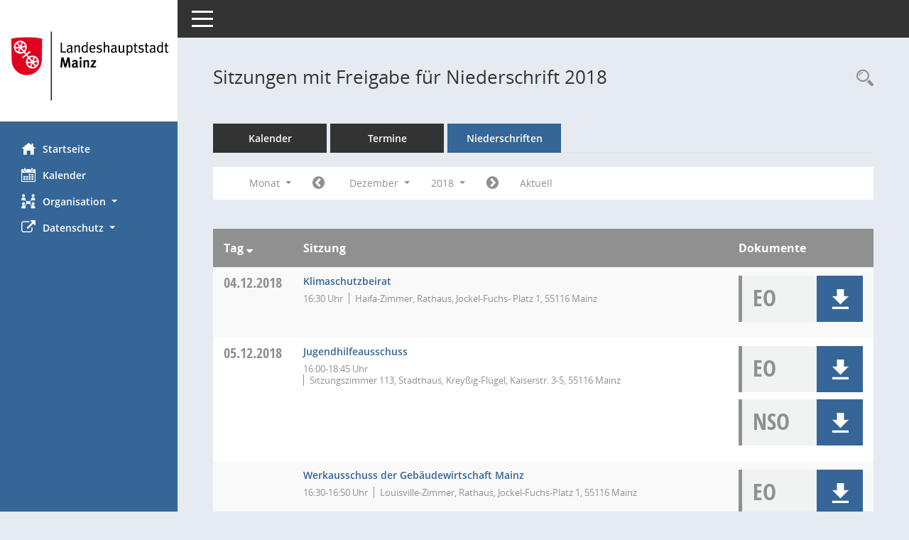

--- FILE ---
content_type: text/html; charset=UTF-8
request_url: https://bi.mainz.de/si0046.php?__cjahr=2018&__cmonat=12&__canz=1&smccont=12&__cselect=278528
body_size: 6186
content:
<!DOCTYPE html><html lang="de"  x-ms-format-detection="none"><head><meta charset="utf-8"><meta http-equiv="X-UA-Compatible" content="IE=edge"><meta name="viewport" content="width=device-width, initial-scale=1"><meta name="description" content=""><meta name="author" content="Somacos GmbH & Co. KG,https://www.somacos.de, SessionNet Version 5.5.1 bi (Layout 6)"><meta name="sessionnet" content="V:050501"/><link rel="shortcut icon" href="im/browser.ico" type="image/x-icon"/><link rel="apple-touch-icon" href="im/somacos57.png" /><link rel="help" href="yhelp1.php" title="Hilfe" /><link rel="start" href="info.php" title="Startseite" /><title>SessionNet | Sitzungen mit Freigabe f&uuml;r Niederschrift 2018</title><meta name="viewport" content="width=device-width,initial-scale=1.0">
<script>var smcGLOBAL_FUNCTION_STATUS_LOGON = 1;var smcStatus_Logon = false;</script>
<script src="yjavascript.js"></script><script src="js/shopjavascript.js"></script><meta name="format-detection" content="telephone=no, date=no, address=no, email=no" /><link href="css/styles6.css" rel="stylesheet"><link href="css/styles5_3.css" rel="stylesheet"><link href="css/styles5fct.css" rel="stylesheet"><link href="config/layout/layout6/config.css" rel="stylesheet"><link id="smcglobalprintstyles" rel="stylesheet" type="text/css" media="print" href="css/styles5print.css"><link href="css/responsive.css" rel="stylesheet" media="(max-width:767px)"><link href="css/responsive3.css" rel="stylesheet" media="(max-width:767px)"><!--[if lt IE 9]><script src="js/smchtml5shiv.min.js"></script><script src="js/smcrespond.min.js"></script><![endif]--></head><body id="smc_body" class="smc-body">
<!-- #wrapper --><div id="wrapper" class="smclayout smc_page_si0046_layout"><div id="sidebar-wrapper" role="navigation" aria-label="Hauptmenü" class="smc-nav-config smc-pr-n"><div class="logo smc-config-logo" style="background-color:#ffffff"><a href="info.php" title="Hier gelangen Sie zur Startseite dieser Webanwendung." aria-label="Hier gelangen Sie zur Startseite dieser Webanwendung." class="smce-a-u" ><img src="config/layout/layout6/logo.png" class="img-responsive smc-img-logo" alt="Logo" /></a></div><ul id="sidebar-nav" class="nav nav-pills nav-stacked"><li class="nav-item smc-nav-online"><a href="info.php" title="Hier gelangen Sie zur Startseite dieser Webanwendung." aria-label="Hier gelangen Sie zur Startseite dieser Webanwendung." class="smce-a-u nav-link smcmenu1 smc-ct1" ><i class="smc smc-home" aria-hidden="true"></i>Startseite</a></li> <li class="nav-item smc-nav-online"><a href="si0040.php" title="Diese Seite enth&auml;lt eine kalendarische &Uuml;bersicht der Sitzungstermine f&uuml;r einen Monat." aria-label="Diese Seite enth&auml;lt eine kalendarische &Uuml;bersicht der Sitzungstermine f&uuml;r einen Monat." class="smce-a-u nav-link smcmenu1 smc-ct1" ><i class="smc smc-calendar" aria-hidden="true"></i>Kalender</a></li> <li class="nav-item smc-nav-online"><a id="smc_nav_group_org" aria-expanded="false" role="button" data-toggle="collapse" href="#smc_nav_group_sub_org" aria-controls="smc_nav_group_sub_org" href="#"><span><i class="smc smc-network-connection" aria-hidden="true"></i>Organisation</span> <span class="caret"></span></a><ul id="smc_nav_group_sub_org" class="nav collapse" role="menu" aria-labelledby="smc_nav_group_org"><li class="smc-nav-link"><a href="kp0041.php" title="Diese Seite listet die Personen, die im Sitzungsdienst als Mitglieder registriert sind, auf. Als Filter dienen neben den Anfangsbuchstaben der Nachnamen die Zeitr&auml;ume." aria-label="Diese Seite listet die Personen, die im Sitzungsdienst als Mitglieder registriert sind, auf. Als Filter dienen neben den Anfangsbuchstaben der Nachnamen die Zeitr&auml;ume." class="smce-a-u" >Mandatstr&auml;ger</a></li><li class="smc-nav-link"><a href="gr0040.php" title="Diese Seite zeigt eine Liste der Gremien, f&uuml;r die im Sitzungsdienst Informationen verwaltet werden. Als Filter stehen die Zeitr&auml;ume zur Verf&uuml;gung." aria-label="Diese Seite zeigt eine Liste der Gremien, f&uuml;r die im Sitzungsdienst Informationen verwaltet werden. Als Filter stehen die Zeitr&auml;ume zur Verf&uuml;gung." class="smce-a-u" >Gremien</a></li></ul></li><li class="nav-item smc-nav-online"><a id="smc_nav_group_extern" aria-expanded="false" role="button" data-toggle="collapse" href="#smc_nav_group_sub_extern" aria-controls="smc_nav_group_sub_extern" href="#"><span><i class="fa fa-external-link" aria-hidden="true"></i>Datenschutz</span> <span class="caret"></span></a><ul id="smc_nav_group_sub_extern" class="nav collapse" role="menu" aria-labelledby="smc_nav_group_extern"><li class="smc-nav-link smc-nav-link-extern"><a href="https://www.mainz.de/service/datenschutz-nutzungsbedingungen.php" title="Externer Link: Datenschutz" aria-label="Externer Link: Datenschutz" class="smce-a-u" target="_blank"  data-rel="external">Datenschutz</a></li><li class="smc-nav-link smc-nav-link-extern"><a href="https://www.mainz.de/service/impressum.php" title="Externer Link: Impressum" aria-label="Externer Link: Impressum" class="smce-a-u" target="_blank"  data-rel="external">Impressum</a></li><li class="smc-nav-link smc-nav-link-extern"><a href="https://www.mainz.de/service/barrierefreiheit/erklaerung-zur-barrierefreiheit.php" title="Externer Link: Barrierefreiheit" aria-label="Externer Link: Barrierefreiheit" class="smce-a-u" target="_blank"  data-rel="external">Barrierefreiheit</a></li></ul></li>
</ul><!-- /Sidebar ende smcnav mandatos --></div>
<div id="page-content-wrapper">
<nav id="top-bar" class="navbar navbar-inverse" aria-label="Auswahlmenü"><div id="menu-toggle" class="collapsed" title="Navigation ein- bzw. ausblenden"><span class="sr-only">Toggle navigation</span><span class="icon-bar"></span><span class="icon-bar"></span><span class="icon-bar"></span></div><ul class="nav navbar-nav navbar-right">

</ul></nav>

<div class="page-title" role="navigation" aria-label="Seitentitel und Oberes Menü"><ul class="nav nav-pills smc-nav-actions float-right smc-pr-n" aria-label="Oberes Menü"><li><a href="recherche.php" title="Rechercheauswahl anzeigen" aria-label="Rechercheauswahl anzeigen" class="" ><i class="smc smc-magnifier" aria-hidden="true"></i><span class="sr-only">Rechercheauswahl</span></a></li></ul><h1 class="smc_h1">Sitzungen mit Freigabe f&uuml;r Niederschrift 2018</h1></div>

<div id="page-content" role="main" aria-label="Informationen">
<ul class="nav nav-tabs smcnoprint" id="smcregister" aria-label="Tab Navigation">
<li class="nav-item"><a href="si0040.php" title="Diese Seite enth&auml;lt eine kalendarische &Uuml;bersicht der Sitzungstermine f&uuml;r einen Monat." aria-label="Diese Seite enth&auml;lt eine kalendarische &Uuml;bersicht der Sitzungstermine f&uuml;r einen Monat." class="smce-a-u nav-link" >Kalender</a></li><li class="nav-item"><a href="si0046.php" title="Diese Seite enth&auml;lt eine kompakte &Uuml;bersicht der Sitzungstermine. Sie enth&auml;lt die M&ouml;glichkeit, verschiedene Zeitr&auml;ume f&uuml;r die Sitzungsdarstellung zu w&auml;hlen." aria-label="Diese Seite enth&auml;lt eine kompakte &Uuml;bersicht der Sitzungstermine. Sie enth&auml;lt die M&ouml;glichkeit, verschiedene Zeitr&auml;ume f&uuml;r die Sitzungsdarstellung zu w&auml;hlen." class="smce-a-u nav-link" >Termine</a></li><li class="nav-item active smc-ct1" aria-selected="true"><a href="si0046.php?__cselect=147456&smcdatefct=q&smccont=12" title="Diese Seite enth&auml;lt eine kompakte &Uuml;bersicht der Sitzungen mit Freigabe für die Niederschrift. Sie enth&auml;lt die M&ouml;glichkeit, verschiedene Zeitr&auml;ume f&uuml;r die Sitzungsdarstellung zu w&auml;hlen." aria-label="Diese Seite enth&auml;lt eine kompakte &Uuml;bersicht der Sitzungen mit Freigabe für die Niederschrift. Sie enth&auml;lt die M&ouml;glichkeit, verschiedene Zeitr&auml;ume f&uuml;r die Sitzungsdarstellung zu w&auml;hlen." class="smce-a-u nav-link" >Niederschriften</a></li>
</ul>
<div id="smcfiltermenu" class="smcnoprint smc-filter-bar"><ul class="nav nav-pills">

<li class="nav-item dropdown xxx"><a aria-expanded="false" aria-haspopup="true" role="button" data-toggle="dropdown" class="nav-link dropdown-toggle" href="#">Monat <span class="caret"></span></a><ul class="smcfiltermenu_g8 dropdown-menu dropdown-menu-right"><a class="smce-a-u dropdown-item smcfiltermenu" href="si0046.php?__cselect=81920&__cfid=65536&__cjahr=2018&smccont=12&__canz=12&__cmonat=1" title="Jahr">Jahr</a><a class="smce-a-u dropdown-item smcfiltermenu" href="si0046.php?__cselect=147456&__cfid=131072&__cjahr=2018&__cmonat=10&smccont=12&__canz=3" title="Quartal">Quartal</a><a class="smce-a-u dropdown-item smcfiltermenuselected" href="si0046.php?__cselect=278528&__cfid=262144&__cjahr=2018&__cmonat=12&smccont=12&__canz=1" title="Monat">Monat</a></ul></li><li class="nav-item"><a href="si0046.php?__cjahr=2018&__cmonat=11&__canz=1&smccont=12&__cselect=278528" title="Jahr: 2018 Monat: 11" aria-label="Jahr: 2018 Monat: 11" class="smce-a-u nav-link smcfiltermenuprev" ><i class="fa fa-chevron-circle-left smcfontawesome"></i></a></li>
<li class="nav-item dropdown"><a id="smce09060000000012" aria-expanded="false" aria-haspopup="true" aria-label="Monat auswählen" title="Monat auswählen" role="button" data-toggle="dropdown" class="nav-link dropdown-toggle" href="#">Dezember <span class="caret"></span></a><div class="smcfiltermenumonth debug_l6_e dropdown-menu dropdown-menu-right" aria-labelledby="smce09060000000012"><a href="si0046.php?__cjahr=2018&__cmonat=1&__canz=1&smccont=12&__cselect=278528" title="Jahr: 2018 Monat: 1" aria-label="Jahr: 2018 Monat: 1" class="smce-a-u dropdown-item smcfiltermenumonth debug_l6_b" >Januar</a><a href="si0046.php?__cjahr=2018&__cmonat=2&__canz=1&smccont=12&__cselect=278528" title="Jahr: 2018 Monat: 2" aria-label="Jahr: 2018 Monat: 2" class="smce-a-u dropdown-item smcfiltermenumonth debug_l6_b" >Februar</a><a href="si0046.php?__cjahr=2018&__cmonat=3&__canz=1&smccont=12&__cselect=278528" title="Jahr: 2018 Monat: 3" aria-label="Jahr: 2018 Monat: 3" class="smce-a-u dropdown-item smcfiltermenumonth debug_l6_b" >M&auml;rz</a><a href="si0046.php?__cjahr=2018&__cmonat=4&__canz=1&smccont=12&__cselect=278528" title="Jahr: 2018 Monat: 4" aria-label="Jahr: 2018 Monat: 4" class="smce-a-u dropdown-item smcfiltermenumonth debug_l6_b" >April</a><a href="si0046.php?__cjahr=2018&__cmonat=5&__canz=1&smccont=12&__cselect=278528" title="Jahr: 2018 Monat: 5" aria-label="Jahr: 2018 Monat: 5" class="smce-a-u dropdown-item smcfiltermenumonth debug_l6_b" >Mai</a><a href="si0046.php?__cjahr=2018&__cmonat=6&__canz=1&smccont=12&__cselect=278528" title="Jahr: 2018 Monat: 6" aria-label="Jahr: 2018 Monat: 6" class="smce-a-u dropdown-item smcfiltermenumonth debug_l6_b" >Juni</a><a href="si0046.php?__cjahr=2018&__cmonat=7&__canz=1&smccont=12&__cselect=278528" title="Jahr: 2018 Monat: 7" aria-label="Jahr: 2018 Monat: 7" class="smce-a-u dropdown-item smcfiltermenumonth debug_l6_b" >Juli</a><a href="si0046.php?__cjahr=2018&__cmonat=8&__canz=1&smccont=12&__cselect=278528" title="Jahr: 2018 Monat: 8" aria-label="Jahr: 2018 Monat: 8" class="smce-a-u dropdown-item smcfiltermenumonth debug_l6_b" >August</a><a href="si0046.php?__cjahr=2018&__cmonat=9&__canz=1&smccont=12&__cselect=278528" title="Jahr: 2018 Monat: 9" aria-label="Jahr: 2018 Monat: 9" class="smce-a-u dropdown-item smcfiltermenumonth debug_l6_b" >September</a><a href="si0046.php?__cjahr=2018&__cmonat=10&__canz=1&smccont=12&__cselect=278528" title="Jahr: 2018 Monat: 10" aria-label="Jahr: 2018 Monat: 10" class="smce-a-u dropdown-item smcfiltermenumonth debug_l6_b" >Oktober</a><a href="si0046.php?__cjahr=2018&__cmonat=11&__canz=1&smccont=12&__cselect=278528" title="Jahr: 2018 Monat: 11" aria-label="Jahr: 2018 Monat: 11" class="smce-a-u dropdown-item smcfiltermenumonth debug_l6_b" >November</a><a href="si0046.php?__cjahr=2018&__cmonat=12&__canz=1&smccont=12&__cselect=278528" title="Jahr: 2018 Monat: 12" aria-label="Jahr: 2018 Monat: 12" class="smce-a-u dropdown-item smcfiltermenumonth debug_l6_b" >Dezember</a></div></li>
<li class="nav-item dropdown smc-dropdown-short"><a id="smce09060000000001" aria-expanded="false" aria-haspopup="true" aria-label="Jahr auswählen" title="Jahr auswählen" role="button" data-toggle="dropdown" class="nav-link dropdown-toggle" href="#">2018 <span class="caret"></span></a><div class="smcfiltermenuyear dropdown-menu dropdown-menu-right" aria-labelledby="smce09060000000001"><a href="si0046.php?__cjahr=2028&__cmonat=12&__canz=1&smccont=12&__cselect=278528" title="Jahr: 2028 Monat: 12" aria-label="Jahr: 2028 Monat: 12" class="smce-a-u dropdown-item smcfiltermenuyear" >2028</a><a href="si0046.php?__cjahr=2027&__cmonat=12&__canz=1&smccont=12&__cselect=278528" title="Jahr: 2027 Monat: 12" aria-label="Jahr: 2027 Monat: 12" class="smce-a-u dropdown-item smcfiltermenuyear" >2027</a><a href="si0046.php?__cjahr=2026&__cmonat=12&__canz=1&smccont=12&__cselect=278528" title="Jahr: 2026 Monat: 12" aria-label="Jahr: 2026 Monat: 12" class="smce-a-u dropdown-item smcfiltermenuyear smcfiltermenuyearnow" >2026</a><a href="si0046.php?__cjahr=2025&__cmonat=12&__canz=1&smccont=12&__cselect=278528" title="Jahr: 2025 Monat: 12" aria-label="Jahr: 2025 Monat: 12" class="smce-a-u dropdown-item smcfiltermenuyear" >2025</a><a href="si0046.php?__cjahr=2024&__cmonat=12&__canz=1&smccont=12&__cselect=278528" title="Jahr: 2024 Monat: 12" aria-label="Jahr: 2024 Monat: 12" class="smce-a-u dropdown-item smcfiltermenuyear" >2024</a><a href="si0046.php?__cjahr=2023&__cmonat=12&__canz=1&smccont=12&__cselect=278528" title="Jahr: 2023 Monat: 12" aria-label="Jahr: 2023 Monat: 12" class="smce-a-u dropdown-item smcfiltermenuyear" >2023</a><a href="si0046.php?__cjahr=2022&__cmonat=12&__canz=1&smccont=12&__cselect=278528" title="Jahr: 2022 Monat: 12" aria-label="Jahr: 2022 Monat: 12" class="smce-a-u dropdown-item smcfiltermenuyear" >2022</a><a href="si0046.php?__cjahr=2021&__cmonat=12&__canz=1&smccont=12&__cselect=278528" title="Jahr: 2021 Monat: 12" aria-label="Jahr: 2021 Monat: 12" class="smce-a-u dropdown-item smcfiltermenuyear" >2021</a><a href="si0046.php?__cjahr=2020&__cmonat=12&__canz=1&smccont=12&__cselect=278528" title="Jahr: 2020 Monat: 12" aria-label="Jahr: 2020 Monat: 12" class="smce-a-u dropdown-item smcfiltermenuyear" >2020</a><a href="si0046.php?__cjahr=2019&__cmonat=12&__canz=1&smccont=12&__cselect=278528" title="Jahr: 2019 Monat: 12" aria-label="Jahr: 2019 Monat: 12" class="smce-a-u dropdown-item smcfiltermenuyear" >2019</a><a href="si0046.php?__cjahr=2018&__cmonat=12&__canz=1&smccont=12&__cselect=278528" title="Jahr: 2018 Monat: 12" aria-label="Jahr: 2018 Monat: 12" class="smce-a-u dropdown-item smcfiltermenuyear smcfiltermenuselected" >2018</a><a href="si0046.php?__cjahr=2017&__cmonat=12&__canz=1&smccont=12&__cselect=278528" title="Jahr: 2017 Monat: 12" aria-label="Jahr: 2017 Monat: 12" class="smce-a-u dropdown-item smcfiltermenuyear" >2017</a><a href="si0046.php?__cjahr=2016&__cmonat=12&__canz=1&smccont=12&__cselect=278528" title="Jahr: 2016 Monat: 12" aria-label="Jahr: 2016 Monat: 12" class="smce-a-u dropdown-item smcfiltermenuyear" >2016</a><a href="si0046.php?__cjahr=2015&__cmonat=12&__canz=1&smccont=12&__cselect=278528" title="Jahr: 2015 Monat: 12" aria-label="Jahr: 2015 Monat: 12" class="smce-a-u dropdown-item smcfiltermenuyear" >2015</a><a href="si0046.php?__cjahr=2014&__cmonat=12&__canz=1&smccont=12&__cselect=278528" title="Jahr: 2014 Monat: 12" aria-label="Jahr: 2014 Monat: 12" class="smce-a-u dropdown-item smcfiltermenuyear" >2014</a><a href="si0046.php?__cjahr=2013&__cmonat=12&__canz=1&smccont=12&__cselect=278528" title="Jahr: 2013 Monat: 12" aria-label="Jahr: 2013 Monat: 12" class="smce-a-u dropdown-item smcfiltermenuyear" >2013</a><a href="si0046.php?__cjahr=2012&__cmonat=12&__canz=1&smccont=12&__cselect=278528" title="Jahr: 2012 Monat: 12" aria-label="Jahr: 2012 Monat: 12" class="smce-a-u dropdown-item smcfiltermenuyear" >2012</a><a href="si0046.php?__cjahr=2011&__cmonat=12&__canz=1&smccont=12&__cselect=278528" title="Jahr: 2011 Monat: 12" aria-label="Jahr: 2011 Monat: 12" class="smce-a-u dropdown-item smcfiltermenuyear" >2011</a><a href="si0046.php?__cjahr=2010&__cmonat=12&__canz=1&smccont=12&__cselect=278528" title="Jahr: 2010 Monat: 12" aria-label="Jahr: 2010 Monat: 12" class="smce-a-u dropdown-item smcfiltermenuyear" >2010</a></div></li>
<li class="nav-item"><a href="si0046.php?__cjahr=2019&__cmonat=1&__canz=1&smccont=12&__cselect=278528" title="Jahr: 2019 Monat: 1" aria-label="Jahr: 2019 Monat: 1" class="smce-a-u nav-link smcfiltermenunext debug_l6_13" ><i class="fa fa-chevron-circle-right smcfontawesome"></i></a></li><li class="nav-item"><a href="si0046.php?__cjahr=2026&__cmonat=1&__canz=1&smccont=12&__cselect=278528" title="Monat: Aktuell" aria-label="Monat: Aktuell" class="smce-a-u nav-link smcfiltermenunow smcdebugnow3" >Aktuell</a></li>
</ul>
</div>
<br />
<!-- table-responsive --><table id="smc_page_si0046_contenttable1" class="table table-striped smc-table smc-table-striped smc-table-responsive smctablesitzungen">
<thead class="smc-t-r-l"><tr><th class="sidat_tag">Tag&nbsp;<span class="smc-pr-n"><a href="si0046.php?__osidat=d&__osisb=a&__cjahr=2018&__cmonat=12&__canz=1&smccont=12&__cselect=278528" title="Sortieren: nach Tag absteigend" aria-label="Sortieren: nach Tag absteigend" class="smce-a-u" ><i class="fa fa-sort-desc" aria-hidden="true"></i></a></span></th><th class="silink">Sitzung</th><th class="sidocs">Dokumente</th>
</tr><!-- /tr-responsive --></thead>
<tbody>
<tr class="smc-t-r-l"><td data-label="&nbsp;" class="smc-t-cl991 sidat_tag"><a title="Dienstag" class="weekday smc-1x "><span class="smc-weekday-short smc-text-inline-991">Di&nbsp;</span>04.12.2018</a></td><td data-label="Sitzung" class="smc-t-cl991 silink"><div class="smc-el-h "><a href="si0057.php?__ksinr=2946" title="Details anzeigen: Klimaschutzbeirat 04.12.2018" aria-label="Details anzeigen: Klimaschutzbeirat 04.12.2018" class="smce-a-u smc-link-normal smc_doc smc_datatype_si" >Klimaschutzbeirat</a></div><ul class="list-inline smc-detail-list"><li class="list-inline-item">16:30&nbsp;Uhr</li><li class="list-inline-item">Haifa-Zimmer, Rathaus, Jockel-Fuchs- Platz 1, 55116 Mainz</li></ul></td><td class="smc-t-cl991 sidocs"><div class="smc-dg-c-3-12 smc-documents smce-do-1 smc-pr-nsmc-doc-dakurz-box smc-doc-size-1 flex-column">
<div id="smcy00090000182052" class="col-lg-12 smc-d-el"><div id="smcb00090000182052" class="smc-xxdat smc-default default smc-box-type-1 smc-dg-b1"><div class="smc smc-doc-icon"><i class="smc smc-doc-dakurz smc-doc-dakurz-1 smc-doc-symbol  smc_field_danr_6" aria-hidden="true">EO</i></div><div class="smc-doc-content smcc-s1-n smce-m-1"><div id="smcg00090000182052"  class="smc-action-group smc-action-group-lg ml-auto" role="group"><a href="getfile.php?id=182052&type=do" title="Dokument Download Dateityp: pdf" aria-label="Dokument Download Dateityp: pdf" role="button" class="btn btn-blue" id="smcs00090000182052" ><i role="button" class="smc smc-download" aria-hidden="true"></i></a></div><div class="smc-el-h smc-text-block-991 smc-t-r991"><a href="getfile.php?id=182052&type=do" title="Dokument Download Dateityp: pdf" aria-label="Dokument Download Dateityp: pdf" class="smce-a-u smc-text-block-991 smc-t-r991" >Einladung - öffentlich</a></div></div></div>
</div>
<!--SMCPHDOCFCT--></div></td>
</tr>
<tr class="smc-t-r-l"><td data-label="&nbsp;" class="smc-t-cl991 sidat_tag"><a title="Mittwoch" class="weekday smc-1x "><span class="smc-weekday-short smc-text-inline-991">Mi&nbsp;</span>05.12.2018</a></td><td data-label="Sitzung" class="smc-t-cl991 silink"><div class="smc-el-h "><a href="si0057.php?__ksinr=2905" title="Details anzeigen: Jugendhilfeausschuss 05.12.2018" aria-label="Details anzeigen: Jugendhilfeausschuss 05.12.2018" class="smce-a-u smc-link-normal smc_doc smc_datatype_si" >Jugendhilfeausschuss</a></div><ul class="list-inline smc-detail-list"><li class="list-inline-item">16:00-18:45&nbsp;Uhr</li><li class="list-inline-item">Sitzungszimmer 113, Stadthaus, Kreyßig-Flügel, Kaiserstr. 3-5, 55116 Mainz</li></ul></td><td class="smc-t-cl991 sidocs"><div class="smc-dg-c-3-12 smc-documents smce-do-1 smc-pr-nsmc-doc-dakurz-box smc-doc-size-1 flex-column">
<div id="smcy00090000181772" class="col-lg-12 smc-d-el"><div id="smcb00090000181772" class="smc-xxdat smc-default default smc-box-type-1 smc-dg-b1"><div class="smc smc-doc-icon"><i class="smc smc-doc-dakurz smc-doc-dakurz-1 smc-doc-symbol  smc_field_danr_6" aria-hidden="true">EO</i></div><div class="smc-doc-content smcc-s1-n smce-m-1"><div id="smcg00090000181772"  class="smc-action-group smc-action-group-lg ml-auto" role="group"><a href="getfile.php?id=181772&type=do" title="Dokument Download Dateityp: pdf" aria-label="Dokument Download Dateityp: pdf" role="button" class="btn btn-blue" id="smcs00090000181772" ><i role="button" class="smc smc-download" aria-hidden="true"></i></a></div><div class="smc-el-h smc-text-block-991 smc-t-r991"><a href="getfile.php?id=181772&type=do" title="Dokument Download Dateityp: pdf" aria-label="Dokument Download Dateityp: pdf" class="smce-a-u smc-text-block-991 smc-t-r991" >Einladung - öffentlich</a></div></div></div>
</div>
<div id="smcy00090000185058" class="col-lg-12 smc-d-el"><div id="smcb00090000185058" class="smc-xxdat smc-default default smc-box-type-1 smc-dg-b1"><div class="smc smc-doc-icon"><i class="smc smc-doc-dakurz smc-doc-dakurz-1 smc-doc-symbol  smc_field_danr_20" aria-hidden="true">NSO</i></div><div class="smc-doc-content smcc-s1-n smce-m-1"><div id="smcg00090000185058"  class="smc-action-group smc-action-group-lg ml-auto" role="group"><a href="getfile.php?id=185058&type=do" title="Dokument Download Dateityp: pdf" aria-label="Dokument Download Dateityp: pdf" role="button" class="btn btn-blue" id="smcs00090000185058" ><i role="button" class="smc smc-download" aria-hidden="true"></i></a></div><div class="smc-el-h smc-text-block-991 smc-t-r991"><a href="getfile.php?id=185058&type=do" title="Dokument Download Dateityp: pdf" aria-label="Dokument Download Dateityp: pdf" class="smce-a-u smc-text-block-991 smc-t-r991" >Niederschrift öffentlich</a></div></div></div>
</div>
<!--SMCPHDOCFCT--></div></td>
</tr>
<tr class="smc-t-r-l"><td data-label="&nbsp;" class="smc-t-cl991 sidat_tag"></td><td data-label="Sitzung" class="smc-t-cl991 silink"><div class="smc-el-h "><a href="si0057.php?__ksinr=3235" title="Details anzeigen: Werkausschuss der Gebäudewirtschaft Mainz 05.12.2018" aria-label="Details anzeigen: Werkausschuss der Gebäudewirtschaft Mainz 05.12.2018" class="smce-a-u smc-link-normal smc_doc smc_datatype_si" >Werkausschuss der Gebäudewirtschaft Mainz</a></div><ul class="list-inline smc-detail-list"><li class="list-inline-item">16:30-16:50&nbsp;Uhr</li><li class="list-inline-item">Louisville-Zimmer, Rathaus, Jockel-Fuchs-Platz 1, 55116 Mainz</li></ul></td><td class="smc-t-cl991 sidocs"><div class="smc-dg-c-3-12 smc-documents smce-do-1 smc-pr-nsmc-doc-dakurz-box smc-doc-size-1 flex-column">
<div id="smcy00090000182021" class="col-lg-12 smc-d-el"><div id="smcb00090000182021" class="smc-xxdat smc-default default smc-box-type-1 smc-dg-b1"><div class="smc smc-doc-icon"><i class="smc smc-doc-dakurz smc-doc-dakurz-1 smc-doc-symbol  smc_field_danr_6" aria-hidden="true">EO</i></div><div class="smc-doc-content smcc-s1-n smce-m-1"><div id="smcg00090000182021"  class="smc-action-group smc-action-group-lg ml-auto" role="group"><a href="getfile.php?id=182021&type=do" title="Dokument Download Dateityp: pdf" aria-label="Dokument Download Dateityp: pdf" role="button" class="btn btn-blue" id="smcs00090000182021" ><i role="button" class="smc smc-download" aria-hidden="true"></i></a></div><div class="smc-el-h smc-text-block-991 smc-t-r991"><a href="getfile.php?id=182021&type=do" title="Dokument Download Dateityp: pdf" aria-label="Dokument Download Dateityp: pdf" class="smce-a-u smc-text-block-991 smc-t-r991" >Einladung - öffentlich</a></div></div></div>
</div>
<div id="smcy00090000182502" class="col-lg-12 smc-d-el"><div id="smcb00090000182502" class="smc-xxdat smc-default default smc-box-type-1 smc-dg-b1"><div class="smc smc-doc-icon"><i class="smc smc-doc-dakurz smc-doc-dakurz-1 smc-doc-symbol  smc_field_danr_20" aria-hidden="true">NSO</i></div><div class="smc-doc-content smcc-s1-n smce-m-1"><div id="smcg00090000182502"  class="smc-action-group smc-action-group-lg ml-auto" role="group"><a href="getfile.php?id=182502&type=do" title="Dokument Download Dateityp: pdf" aria-label="Dokument Download Dateityp: pdf" role="button" class="btn btn-blue" id="smcs00090000182502" ><i role="button" class="smc smc-download" aria-hidden="true"></i></a></div><div class="smc-el-h smc-text-block-991 smc-t-r991"><a href="getfile.php?id=182502&type=do" title="Dokument Download Dateityp: pdf" aria-label="Dokument Download Dateityp: pdf" class="smce-a-u smc-text-block-991 smc-t-r991" >Niederschrift öffentlich</a></div></div></div>
</div>
<!--SMCPHDOCFCT--></div></td>
</tr>
<tr class="smc-t-r-l"><td data-label="&nbsp;" class="smc-t-cl991 sidat_tag"><a title="Donnerstag" class="weekday smc-1x "><span class="smc-weekday-short smc-text-inline-991">Do&nbsp;</span>06.12.2018</a></td><td data-label="Sitzung" class="smc-t-cl991 silink"><div class="smc-el-h ">Werkausschuss des Entsorgungsbetriebes der Stadt Mainz<!--SMCINFO:si.bi.1.4.2.1.2.1.1 --></div><ul class="list-inline smc-detail-list"><li class="list-inline-item">16:30-16:40&nbsp;Uhr</li><li class="list-inline-item">Tagungsraum des Wirtschaftsbetriebes, Industriestr. 70, 55120 Mainz</li></ul></td><td class="smc-t-cl991 sidocs"></td>
</tr>
<tr class="smc-t-r-l"><td data-label="&nbsp;" class="smc-t-cl991 sidat_tag"><a title="Dienstag" class="weekday smc-1x "><span class="smc-weekday-short smc-text-inline-991">Di&nbsp;</span>11.12.2018</a></td><td data-label="Sitzung" class="smc-t-cl991 silink"><div class="smc-el-h "><a href="si0057.php?__ksinr=3236" title="Details anzeigen: Ausschuss für Umwelt, Grün und Energie 11.12.2018" aria-label="Details anzeigen: Ausschuss für Umwelt, Grün und Energie 11.12.2018" class="smce-a-u smc-link-normal smc_doc smc_datatype_si" >Ausschuss für Umwelt, Grün und Energie</a></div><ul class="list-inline smc-detail-list"><li class="list-inline-item">16:30-17:40&nbsp;Uhr</li><li class="list-inline-item">Erfurt-Zimmer, Rathaus, Jockel-Fuchs-Platz 1, 55116 Mainz</li></ul></td><td class="smc-t-cl991 sidocs"><div class="smc-dg-c-3-12 smc-documents smce-do-1 smc-pr-nsmc-doc-dakurz-box smc-doc-size-1 flex-column">
<div id="smcy00090000181786" class="col-lg-12 smc-d-el"><div id="smcb00090000181786" class="smc-xxdat smc-default default smc-box-type-1 smc-dg-b1"><div class="smc smc-doc-icon"><i class="smc smc-doc-dakurz smc-doc-dakurz-1 smc-doc-symbol  smc_field_danr_6" aria-hidden="true">EO</i></div><div class="smc-doc-content smcc-s1-n smce-m-1"><div id="smcg00090000181786"  class="smc-action-group smc-action-group-lg ml-auto" role="group"><a href="getfile.php?id=181786&type=do" title="Dokument Download Dateityp: pdf" aria-label="Dokument Download Dateityp: pdf" role="button" class="btn btn-blue" id="smcs00090000181786" ><i role="button" class="smc smc-download" aria-hidden="true"></i></a></div><div class="smc-el-h smc-text-block-991 smc-t-r991"><a href="getfile.php?id=181786&type=do" title="Dokument Download Dateityp: pdf" aria-label="Dokument Download Dateityp: pdf" class="smce-a-u smc-text-block-991 smc-t-r991" >Einladung - öffentlich</a></div></div></div>
</div>
<div id="smcy00090000185551" class="col-lg-12 smc-d-el"><div id="smcb00090000185551" class="smc-xxdat smc-default default smc-box-type-1 smc-dg-b1"><div class="smc smc-doc-icon"><i class="smc smc-doc-dakurz smc-doc-dakurz-1 smc-doc-symbol  smc_field_danr_20" aria-hidden="true">NSO</i></div><div class="smc-doc-content smcc-s1-n smce-m-1"><div id="smcg00090000185551"  class="smc-action-group smc-action-group-lg ml-auto" role="group"><a href="getfile.php?id=185551&type=do" title="Dokument Download Dateityp: pdf" aria-label="Dokument Download Dateityp: pdf" role="button" class="btn btn-blue" id="smcs00090000185551" ><i role="button" class="smc smc-download" aria-hidden="true"></i></a></div><div class="smc-el-h smc-text-block-991 smc-t-r991"><a href="getfile.php?id=185551&type=do" title="Dokument Download Dateityp: pdf" aria-label="Dokument Download Dateityp: pdf" class="smce-a-u smc-text-block-991 smc-t-r991" >Niederschrift öffentlich (gemeinsame Sitzung)</a></div></div></div>
</div>
<!--SMCPHDOCFCT--></div></td>
</tr>
<tr class="smc-t-r-l"><td data-label="&nbsp;" class="smc-t-cl991 sidat_tag"><a title="Mittwoch" class="weekday smc-1x "><span class="smc-weekday-short smc-text-inline-991">Mi&nbsp;</span>12.12.2018</a></td><td data-label="Sitzung" class="smc-t-cl991 silink"><div class="smc-el-h "><a href="si0057.php?__ksinr=2923" title="Details anzeigen: Psychiatriebeirat 12.12.2018" aria-label="Details anzeigen: Psychiatriebeirat 12.12.2018" class="smce-a-u smc-link-normal smc_doc smc_datatype_si" >Psychiatriebeirat</a></div><ul class="list-inline smc-detail-list"><li class="list-inline-item">16:30-18:30&nbsp;Uhr</li><li class="list-inline-item">Sitzungszimmer 113, Stadthaus, Kreyßig-Flügel, Kaiserstr. 3-5, 55116 Mainz</li></ul></td><td class="smc-t-cl991 sidocs"><div class="smc-dg-c-3-12 smc-documents smce-do-1 smc-pr-nsmc-doc-dakurz-box smc-doc-size-1 flex-column">
<div id="smcy00090000180071" class="col-lg-12 smc-d-el"><div id="smcb00090000180071" class="smc-xxdat smc-default default smc-box-type-1 smc-dg-b1"><div class="smc smc-doc-icon"><i class="smc smc-doc-dakurz smc-doc-dakurz-1 smc-doc-symbol  smc_field_danr_3" aria-hidden="true">E</i></div><div class="smc-doc-content smcc-s1-n smce-m-1"><div id="smcg00090000180071"  class="smc-action-group smc-action-group-lg ml-auto" role="group"><a href="getfile.php?id=180071&type=do" title="Dokument Download Dateityp: pdf" aria-label="Dokument Download Dateityp: pdf" role="button" class="btn btn-blue" id="smcs00090000180071" ><i role="button" class="smc smc-download" aria-hidden="true"></i></a></div><div class="smc-el-h smc-text-block-991 smc-t-r991"><a href="getfile.php?id=180071&type=do" title="Dokument Download Dateityp: pdf" aria-label="Dokument Download Dateityp: pdf" class="smce-a-u smc-text-block-991 smc-t-r991" >Einladung</a></div></div></div>
</div>
<div id="smcy00090000184604" class="col-lg-12 smc-d-el"><div id="smcb00090000184604" class="smc-xxdat smc-default default smc-box-type-1 smc-dg-b1"><div class="smc smc-doc-icon"><i class="smc smc-doc-dakurz smc-doc-dakurz-1 smc-doc-symbol  smc_field_danr_20" aria-hidden="true">NSO</i></div><div class="smc-doc-content smcc-s1-n smce-m-1"><div id="smcg00090000184604"  class="smc-action-group smc-action-group-lg ml-auto" role="group"><a href="getfile.php?id=184604&type=do" title="Dokument Download Dateityp: pdf" aria-label="Dokument Download Dateityp: pdf" role="button" class="btn btn-blue" id="smcs00090000184604" ><i role="button" class="smc smc-download" aria-hidden="true"></i></a></div><div class="smc-el-h smc-text-block-991 smc-t-r991"><a href="getfile.php?id=184604&type=do" title="Dokument Download Dateityp: pdf" aria-label="Dokument Download Dateityp: pdf" class="smce-a-u smc-text-block-991 smc-t-r991" >Niederschrift öffentlich</a></div></div></div>
</div>
<!--SMCPHDOCFCT--></div></td>
</tr>
<tr class="smc-t-r-l"><td data-label="&nbsp;" class="smc-t-cl991 sidat_tag"><a title="Donnerstag" class="weekday smc-1x "><span class="smc-weekday-short smc-text-inline-991">Do&nbsp;</span>13.12.2018</a></td><td data-label="Sitzung" class="smc-t-cl991 silink"><div class="smc-el-h "><a href="si0057.php?__ksinr=2821" title="Details anzeigen: Wirtschaftsausschuss 13.12.2018" aria-label="Details anzeigen: Wirtschaftsausschuss 13.12.2018" class="smce-a-u smc-link-normal smc_doc smc_datatype_si" >Wirtschaftsausschuss</a></div><ul class="list-inline smc-detail-list"><li class="list-inline-item">16:32-16:59&nbsp;Uhr</li><li class="list-inline-item">Erfurt-Zimmer, Rathaus, Jockel-Fuchs-Platz 1, 55116 Mainz</li></ul></td><td class="smc-t-cl991 sidocs"><div class="smc-dg-c-3-12 smc-documents smce-do-1 smc-pr-nsmc-doc-dakurz-box smc-doc-size-1 flex-column">
<div id="smcy00090000182332" class="col-lg-12 smc-d-el"><div id="smcb00090000182332" class="smc-xxdat smc-default default smc-box-type-1 smc-dg-b1"><div class="smc smc-doc-icon"><i class="smc smc-doc-dakurz smc-doc-dakurz-1 smc-doc-symbol  smc_field_danr_6" aria-hidden="true">EO</i></div><div class="smc-doc-content smcc-s1-n smce-m-1"><div id="smcg00090000182332"  class="smc-action-group smc-action-group-lg ml-auto" role="group"><a href="getfile.php?id=182332&type=do" title="Dokument Download Dateityp: pdf" aria-label="Dokument Download Dateityp: pdf" role="button" class="btn btn-blue" id="smcs00090000182332" ><i role="button" class="smc smc-download" aria-hidden="true"></i></a></div><div class="smc-el-h smc-text-block-991 smc-t-r991"><a href="getfile.php?id=182332&type=do" title="Dokument Download Dateityp: pdf" aria-label="Dokument Download Dateityp: pdf" class="smce-a-u smc-text-block-991 smc-t-r991" >Einladung - öffentlich</a></div></div></div>
</div>
<div id="smcy00090000182742" class="col-lg-12 smc-d-el"><div id="smcb00090000182742" class="smc-xxdat smc-default default smc-box-type-1 smc-dg-b1"><div class="smc smc-doc-icon"><i class="smc smc-doc-dakurz smc-doc-dakurz-1 smc-doc-symbol  smc_field_danr_20" aria-hidden="true">NSO</i></div><div class="smc-doc-content smcc-s1-n smce-m-1"><div id="smcg00090000182742"  class="smc-action-group smc-action-group-lg ml-auto" role="group"><a href="getfile.php?id=182742&type=do" title="Dokument Download Dateityp: pdf" aria-label="Dokument Download Dateityp: pdf" role="button" class="btn btn-blue" id="smcs00090000182742" ><i role="button" class="smc smc-download" aria-hidden="true"></i></a></div><div class="smc-el-h smc-text-block-991 smc-t-r991"><a href="getfile.php?id=182742&type=do" title="Dokument Download Dateityp: pdf" aria-label="Dokument Download Dateityp: pdf" class="smce-a-u smc-text-block-991 smc-t-r991" >Niederschrift öffentlich</a></div></div></div>
</div>
<!--SMCPHDOCFCT--></div></td>
</tr>
<tr class="smc-t-r-l"><td data-label="&nbsp;" class="smc-t-cl991 sidat_tag"><a title="Dienstag" class="weekday smc-1x "><span class="smc-weekday-short smc-text-inline-991">Di&nbsp;</span>18.12.2018</a></td><td data-label="Sitzung" class="smc-t-cl991 silink"><div class="smc-el-h "><a href="si0057.php?__ksinr=2831" title="Details anzeigen: Ausschuss für Finanzen und Beteiligungen 18.12.2018" aria-label="Details anzeigen: Ausschuss für Finanzen und Beteiligungen 18.12.2018" class="smce-a-u smc-link-normal smc_doc smc_datatype_si" >Ausschuss für Finanzen und Beteiligungen</a></div><ul class="list-inline smc-detail-list"><li class="list-inline-item">14:00-14:04&nbsp;Uhr</li><li class="list-inline-item">Haifa-Zimmer, Rathaus, Jockel-Fuchs- Platz 1, 55116 Mainz</li></ul></td><td class="smc-t-cl991 sidocs"><div class="smc-dg-c-3-12 smc-documents smce-do-1 smc-pr-nsmc-doc-dakurz-box smc-doc-size-1 flex-column">
<div id="smcy00090000182557" class="col-lg-12 smc-d-el"><div id="smcb00090000182557" class="smc-xxdat smc-default default smc-box-type-1 smc-dg-b1"><div class="smc smc-doc-icon"><i class="smc smc-doc-dakurz smc-doc-dakurz-1 smc-doc-symbol  smc_field_danr_6" aria-hidden="true">EO</i></div><div class="smc-doc-content smcc-s1-n smce-m-1"><div id="smcg00090000182557"  class="smc-action-group smc-action-group-lg ml-auto" role="group"><a href="getfile.php?id=182557&type=do" title="Dokument Download Dateityp: pdf" aria-label="Dokument Download Dateityp: pdf" role="button" class="btn btn-blue" id="smcs00090000182557" ><i role="button" class="smc smc-download" aria-hidden="true"></i></a></div><div class="smc-el-h smc-text-block-991 smc-t-r991"><a href="getfile.php?id=182557&type=do" title="Dokument Download Dateityp: pdf" aria-label="Dokument Download Dateityp: pdf" class="smce-a-u smc-text-block-991 smc-t-r991" >Einladung - öffentlich</a></div></div></div>
</div>
<!--SMCPHDOCFCT--></div></td>
</tr>
<tr class="smc-t-r-l"><td data-label="&nbsp;" class="smc-t-cl991 sidat_tag"></td><td data-label="Sitzung" class="smc-t-cl991 silink"><div class="smc-el-h "><a href="si0057.php?__ksinr=2773" title="Details anzeigen: Stadtrat 18.12.2018" aria-label="Details anzeigen: Stadtrat 18.12.2018" class="smce-a-u smc-link-normal smc_doc smc_datatype_si" >Stadtrat (Haushalt 2019/2020)</a></div><ul class="list-inline smc-detail-list"><li class="list-inline-item">15:05-15:15&nbsp;Uhr</li><li class="list-inline-item">Ratssaal, Rathaus, Jockel-Fuchs-Platz 1, 55116 Mainz</li></ul></td><td class="smc-t-cl991 sidocs"><div class="smc-dg-c-3-12 smc-documents smce-do-1 smc-pr-nsmc-doc-dakurz-box smc-doc-size-1 flex-column">
<div id="smcy00090000182559" class="col-lg-12 smc-d-el"><div id="smcb00090000182559" class="smc-xxdat smc-default default smc-box-type-1 smc-dg-b1"><div class="smc smc-doc-icon"><i class="smc smc-doc-dakurz smc-doc-dakurz-1 smc-doc-symbol  smc_field_danr_6" aria-hidden="true">EO</i></div><div class="smc-doc-content smcc-s1-n smce-m-1"><div id="smcg00090000182559"  class="smc-action-group smc-action-group-lg ml-auto" role="group"><a href="getfile.php?id=182559&type=do" title="Dokument Download Dateityp: pdf" aria-label="Dokument Download Dateityp: pdf" role="button" class="btn btn-blue" id="smcs00090000182559" ><i role="button" class="smc smc-download" aria-hidden="true"></i></a></div><div class="smc-el-h smc-text-block-991 smc-t-r991"><a href="getfile.php?id=182559&type=do" title="Dokument Download Dateityp: pdf" aria-label="Dokument Download Dateityp: pdf" class="smce-a-u smc-text-block-991 smc-t-r991" >Einladung - öffentlich</a></div></div></div>
</div>
<div id="smcy00090000182865" class="col-lg-12 smc-d-el"><div id="smcb00090000182865" class="smc-xxdat smc-default default smc-box-type-1 smc-dg-b1"><div class="smc smc-doc-icon"><i class="smc smc-doc-dakurz smc-doc-dakurz-1 smc-doc-symbol  smc_field_danr_20" aria-hidden="true">NSO</i></div><div class="smc-doc-content smcc-s1-n smce-m-1"><div id="smcg00090000182865"  class="smc-action-group smc-action-group-lg ml-auto" role="group"><a href="getfile.php?id=182865&type=do" title="Dokument Download Dateityp: pdf" aria-label="Dokument Download Dateityp: pdf" role="button" class="btn btn-blue" id="smcs00090000182865" ><i role="button" class="smc smc-download" aria-hidden="true"></i></a></div><div class="smc-el-h smc-text-block-991 smc-t-r991"><a href="getfile.php?id=182865&type=do" title="Dokument Download Dateityp: pdf" aria-label="Dokument Download Dateityp: pdf" class="smce-a-u smc-text-block-991 smc-t-r991" >Niederschrift öffentlich</a></div></div></div>
</div>
<!--SMCPHDOCFCT--></div></td>
</tr>
</tbody>
</table><!-- /table-responsive -->

</div><!-- /page-content-1 -->
</div><!-- /page-content-wrapper -->
<footer aria-label="Fusszeile mit Seiteninformationen"><div class="d-flex justify-content-between"><div id="smcmenubottom" title="Diese Men&uuml;leiste enth&auml;lt Funktionen f&uuml;r die Steuerung der aktuellen Seite."><ul class="list-inline"><li class="list-inline-item"><i class="fa fa-database" aria-hidden="true"></i>&nbsp;9&nbsp;S&auml;tze</li></ul></div><div id="smcsomacosinfo" class="text-right"><span lang="en">Software: </span><a href="https://somacos.de/loesungen/sitzungsmanagement/session/" class="smc-link-normal" target="_blank" title="Zum Hersteller dieser Sitzungsdienst-Software: Somacos GmbH &amp; Co. KG - in einem neuen Browserfenster">Sitzungsdienst <span lang="en">Session</span><span class="sr-only">(Wird in neuem Fenster geöffnet)</span></a></div></div></footer>
</div><!-- /wrapper -->
<script src="js/smcjquery_min.js?v=3.5.1"></script>
<script src="js/smcpopper_min.js"></script>
<script src="js/smcbootstrap.bundle.min.js"></script>
<script src="js/smcmvc1.js"></script>		<!-- Menu Toggle Script -->
		<script>
		//Menu Toggle Script Variante "Nav bei < 991 dynamisch" (2):
		$("#menu-toggle").click(function (e) {
			    e.preventDefault();
			    //alert('toggled');
			    $("#wrapper").toggleClass("toggled");
		});
			    document.addEventListener('DOMContentLoaded', function () {
				        $(window).on('resize', updateToggle);
				        updateToggle();
			    });
		    function updateToggle() {
			        if ($(window).width() < 991) {
				            $('#wrapper').addClass('toggled');
			        }
		    }
		    function runToggle() {
			        //Einklappen erzwingen:
			        //alert('runtoggle 2');
			        $('#wrapper').addClass('toggled');
		    }
		</script>

<script>
function smcGlobalGKI2(){return '210173171';}function smcGlobalSMCLAYOUT(){return 'wrapper';}function smcGlobal_AJAX_KEINRECHT(){return 'ajax.0';}function smcGlobalDebug(){return false;}function smcGlobal_HB(){return 'http://d2-l-session-01.ad.mainz.de/bi/';}
</script>
</body></html>